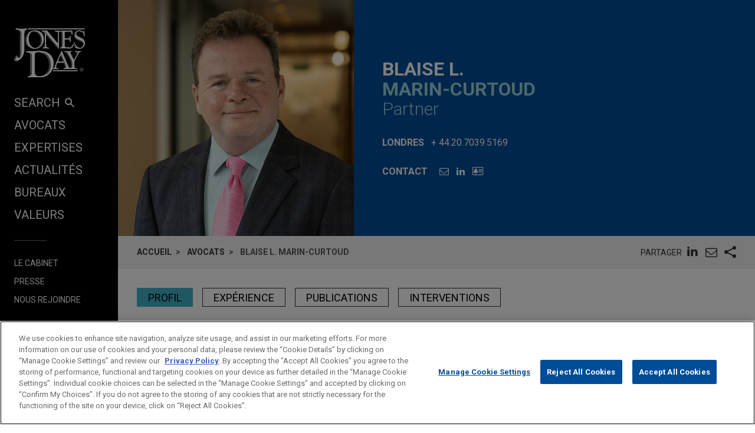

--- FILE ---
content_type: text/html; charset=utf-8
request_url: https://www.jonesday.com/fr/lawyers/m/blaise-marincurtoud
body_size: 15347
content:


<!DOCTYPE html>
<html lang="fr">
<head>

<link rel="preconnect" href="https://cdn.cookielaw.org" />
<!-- OneTrust Cookies Consent Notice start for jonesday.com -->
<script type="text/javascript" src="https://cdn.cookielaw.org/consent/3a0c3272-9279-4166-b00e-aa629987b171-test/OtAutoBlock.js"></script>
<script async src="https://cdn.cookielaw.org/scripttemplates/otSDKStub.js" type="text/javascript" charset="UTF-8" data-domain-script="3a0c3272-9279-4166-b00e-aa629987b171-test"></script>
<script ="text/javascript">
    function OptanonWrapper() { }
</script>
<!-- OneTrust Cookies Consent Notice end for jonesday.com -->
    <link rel="preconnect" href="https://fonts.googleapis.com" />
    <link rel="preconnect" href="https://fonts.gstatic.com" crossorigin />
    <link rel="preload" as="style" href="https://fonts.googleapis.com/css?family=Roboto:300,300i,400,400i,700,700i&display=swap" />
    <meta name="viewport" content="width=device-width, initial-scale=1">
            <script>(function(w,d,s,l,i){w[l]=w[l]||[];w[l].push({'gtm.start':
new Date().getTime(),event:'gtm.js'});var f=d.getElementsByTagName(s)[0],
j=d.createElement(s),dl=l!='dataLayer'?'&l='+l:'';j.async=true;j.src=
'https://www.googletagmanager.com/gtm.js?id='+i+dl;f.parentNode.insertBefore(j,f);
})(window,document,'script','dataLayer','GTM-PRCGRKZ');
</script>

    <title>Blaise L. Marin-Curtoud | Avocats | Jones Day</title>

<link rel="shortcut icon" type="image/ico" href="/favicon.ico" />
    <meta name="title" content="Blaise L. Marin-Curtoud | Avocats | Jones Day" />
<meta name="description" content="Blaise Marin-Curtoud has more than 30 years of experience advising clients on UK and international taxation matters particularly as they relate to real estate tax issues and M&amp;A." />
<meta name="keywords" content="" />
<meta name="robots" content="INDEX,FOLLOW" />

<meta property="og:url" content="https://www.jonesday.com/fr/lawyers/m/blaise-marincurtoud" />
<meta property="og:type" content="website" />
<meta property="og:title" content="Blaise L. Marin-Curtoud | Avocats" />
<meta property="og:description" content="" />
    <meta property="og:image" content="https://www.jonesday.com/-/media/images/attorneys/m/bmarin.jpg?rev=c74345c513e54481b4db74812e07c537&amp;sc_lang=fr&amp;hash=C0C87B26119ED70307D04413EF3B4E8A" />

<meta name="twitter:card" content="summary_large_image">
<meta name="twitter:site" content="">
<meta name="twitter:title" content="Blaise L. Marin-Curtoud | Avocats">
<meta name="twitter:description" content="">
    <meta name="twitter:image:src" content="https://www.jonesday.com/-/media/images/attorneys/m/bmarin.jpg?rev=c74345c513e54481b4db74812e07c537&amp;sc_lang=fr&amp;hash=C0C87B26119ED70307D04413EF3B4E8A">

<meta name="facebook-domain-verification" content="y9ytbr7gnpddseyhpo9l8gciwzt5op" />




<script type="application/ld+json">
		{
		"@context": "http://schema.org",
		"@type": "Person",
		"@id": "https://www.jonesday.com/fr/lawyers/m/blaise-marincurtoud",
		"name": "Blaise L. Marin-Curtoud",
		"url": "https://www.jonesday.com/fr/lawyers/m/blaise-marincurtoud",
		"image": "https://www.jonesday.com/-/media/images/attorneys/m/bmarin.jpg?rev=c74345c513e54481b4db74812e07c537&amp;sc_lang=fr&amp;hash=C0C87B26119ED70307D04413EF3B4E8A",
		"telephone": "44.20.7039.5169",
		"knowsAbout": "Blaise Marin-Curtoud has more than 30 years of experience advising clients on UK and international taxation matters particularly as they relate to real estate tax issues and M&A.",
		"sameAs": [
  "https://www.linkedin.com/in/blaise-marin-08965845/"
],
		"jobTitle": "Partner",
		"worksFor" : {
				"@type": "Organization",
				"name": "Jones Day",
				"url": "https://www.jonesday.com/"
			}
		}
</script>


        <link rel="alternate" hreflang="en" href="https://www.jonesday.com/en/lawyers/m/blaise-marincurtoud" />
    <link rel="alternate" hreflang="es" href="https://www.jonesday.com/es/lawyers/m/blaise-marincurtoud" />
    <link rel="alternate" hreflang="ja" href="https://www.jonesday.com/ja/lawyers/m/blaise-marincurtoud" />
    <link rel="alternate" hreflang="pt" href="https://www.jonesday.com/pt/lawyers/m/blaise-marincurtoud" />
    <link rel="alternate" hreflang="fr" href="https://www.jonesday.com/fr/lawyers/m/blaise-marincurtoud" />
    <link rel="alternate" hreflang="zh-Hans" href="https://www.jonesday.com/zh-hans/lawyers/m/blaise-marincurtoud" />
    <link rel="alternate" hreflang="de" href="https://www.jonesday.com/de/lawyers/m/blaise-marincurtoud" />
    <link rel="alternate" hreflang="zh-Hant" href="https://www.jonesday.com/zh-hant/lawyers/m/blaise-marincurtoud" />
    <link rel="alternate" hreflang="it" href="https://www.jonesday.com/it/lawyers/m/blaise-marincurtoud" />
    <link rel="alternate" hreflang="ru" href="https://www.jonesday.com/ru/lawyers/m/blaise-marincurtoud" />
    <link rel="alternate" hreflang="nl" href="https://www.jonesday.com/nl/lawyers/m/blaise-marincurtoud" />
<link rel="canonical" href="https://www.jonesday.com/fr/lawyers/m/blaise-marincurtoud" />
<link rel="alternate" hreflang="x-default" href="https://www.jonesday.com/en/lawyers/m/blaise-marincurtoud">
    
    <link href="https://fonts.googleapis.com/css?family=Roboto:300,300i,400,400i,700,700i&display=swap" rel="stylesheet">
    <link type="text/css" rel="stylesheet" href="/assets/main/public/styles/main.v-llsgsmhug0o8w1oympaq.css">
</head>
<body id="default" class="body">
            <noscript><iframe src="https://www.googletagmanager.com/ns.html?id=GTM-PRCGRKZ"
height="0" width="0" style="display:none;visibility:hidden"></iframe></noscript>

    <a href="#main" class="link--skip" aria-label="Skip to content link">Skip to content</a>
    <div class="body__inner">
<header class="header" aria-label="Site Header" id="header">
    <div class="header__inner" id="headervueapp">
        <div class="header__section header__section--center" aria-label="Primary search">
            <div class="header-search">
                <input class="header-search-input" id="header-search-input" data-language-abbreviation="fr" data-language-text="French" placeholder="Effectuer une recherche"
                       v-on:keyup.enter="submitSearch" />
                <a class="search-button-link"
                   v-on:click="submitSearch">
                    <span class="magnifying-glass-icon">
                        <svg focusable="false" enable-background="new 0 0 18 18" viewBox="0 0 18 18" xmlns="http://www.w3.org/2000/svg" role="img" aria-label="Search" class="search-button-svg"><title>Search</title><g fill="currentColor"><path class="magnifier-circle-svg" d="m8.368 16.736c-4.614 0-8.368-3.754-8.368-8.368s3.754-8.368 8.368-8.368 8.368 3.754 8.368 8.368-3.754 8.368-8.368 8.368m0-14.161c-3.195 0-5.793 2.599-5.793 5.793s2.599 5.793 5.793 5.793 5.793-2.599 5.793-5.793-2.599-5.793-5.793-5.793"></path><path d="m18.713 20c-.329 0-.659-.126-.91-.377l-4.552-4.551c-.503-.503-.503-1.318 0-1.82.503-.503 1.318-.503 1.82 0l4.552 4.551c.503.503.503 1.318 0 1.82-.252.251-.581.377-.91.377"></path></g></svg>
                    </span>
                </a>
            </div>

        </div>
        <button class="nav__link nav__link--lt nav__button header__search-button"
                v-bind:class="{'button--menu-active': menuactive}"
                v-on:click="toggleSearch"
                role="toggle"
                v-bind:aria-pressed="menuactive"
                v-bind:aria-hidden="mobile"
                v-bind:aria-label="(menuactive) ? 'close menu' : 'open menu'">
            <span class="icon icon-close">&#32;</span>
        </button>
        <div class="pagetools">
            <div class="pagetools__block pagetools__lang">
                <button class="button--tool" v-on:click="toggleLang">
                    <span class="icon icon-sphere">&#32;</span> Langues
                </button>
                <div class="pagetools__dropdown"
                     v-bind:class="{'pagetools__dropdown--active': langactive}"
                     v-bind:aria-expanded="langactive ? 'true' : 'false'">
                    <ul class="lang">
                        <li class="lang__item">
                            <a class="lang__link" href="https://www.jonesday.com/de"
                               lang="de"
                               v-bind:tab-index="(langactive) ? 0 : -1">
                                Deutsch
                            </a>
                        </li>
                        <li class="lang__item lang__item--active">
                            <a class="lang__link" href="https://www.jonesday.com/en"
                               lang="en"
                               v-bind:tab-index="(langactive) ? 0 : -1">
                                English
                            </a>
                        </li>
                        <li class="lang__item">
                            <a class="lang__link" href="https://www.jonesday.com/es"
                               lang="es"
                               v-bind:tab-index="(langactive) ? 0 : -1">
                                español
                            </a>
                        </li>
                        <li class="lang__item">
                            <a class="lang__link" href="https://www.jonesday.com/it"
                               lang="it"
                               v-bind:tab-index="(langactive) ? 0 : -1">
                                italiano
                            </a>
                        </li>
                        <li class="lang__item">
                            <a class="lang__link" href="https://www.jonesday.com/pt"
                               lang="pt"
                               v-bind:tab-index="(langactive) ? 0 : -1">
                                português
                            </a>
                        </li>
                        <li class="lang__item">
                            <a class="lang__link" href="https://www.jonesday.com/zh-hans"
                               lang="zh"
                               v-bind:tab-index="(langactive) ? 0 : -1">
                                中文(简体)
                            </a>
                        </li>
                        <li class="lang__item">
                            <a class="lang__link" href="https://www.jonesday.com/zh-hant"
                               lang="zh"
                               v-bind:tab-index="(langactive) ? 0 : -1">
                                中文(繁體)
                            </a>
                        </li>
                        <li class="lang__item">
                            <a class="lang__link" href="https://www.jonesday.com/ja"
                               lang="ja"
                               v-bind:tab-index="(langactive) ? 0 : -1">
                                日本語
                            </a>
                        </li>
                    </ul>
                </div>
            </div>
        </div>
</header>        <div class="page">
            <div id="sidebarapp" class="page__aside">
    <div class="sidebar">
        <div class="sidebar__inner">
            <div class="brand">
                <div class="brand__content">
                        <a class="brand__link" href="https://www.jonesday.com/fr">
                            <img src="/-/media/jonesday/logo.svg?rev=5124ee9ca43a460496830cc38ae2c3cc&amp;sc_lang=fr&amp;la=fr&amp;hash=5FBC58AB136DC4AAD89AB116CEC16D0A" class="brand__image" alt="Jones Day" />
                            <img src="/-/media/jonesday/logo.svg?rev=5124ee9ca43a460496830cc38ae2c3cc&amp;sc_lang=fr&amp;la=fr&amp;hash=5FBC58AB136DC4AAD89AB116CEC16D0A" class="brand__image brand__image--dk" alt="Jones Day" />
                        </a>
                </div>
            </div>
            <div class="sidebar__mobilemenu" v-bind:aria-hidden="!mobile" v-if="mobile">
                    <button type="button"
                            class="button button--menu menu__toggle"
                            v-bind:class="{'button--menu-active': searchactive}"
                            v-on:click="toggleSearch"
                            role="toggle"
                            v-bind:aria-pressed="searchactive"
                            v-bind:aria-hidden="!mobile"
                            v-bind:aria-label="(searchactive) ? 'close search' : 'open search'">
                        <span class="icon"
                              v-bind:class="{'icon-search': !searchactive, 'icon-close': searchactive}">&#32;</span>
                    </button>
                <button type="button"
                        class="button button--menu menu__toggle"
                        v-bind:class="{'button--menu-active': menuactive}"
                        v-on:click="toggleMenu"
                        role="toggle"
                        v-bind:aria-pressed="menuactive"
                        v-bind:aria-hidden="!mobile"
                        v-bind:aria-label="(menuactive) ? 'close menu' : 'open menu'">
                    <span class="icon"
                          v-bind:class="{'icon-menu': !menuactive, 'icon-close': menuactive}">&#32;</span>
                </button>
            </div>
            <nav class="menu"
                 v-bind:class="{'menu--active': menuactive}"
                 v-bind:aria-hidden="mobile && !menuactive"
                 aria-label="Site Nav">
                <ul class="nav nav--side">
                    <li class="nav__item nav__item--primary nav__search">
                        <button class="nav__link nav__link--lt nav__button nav__button--search"
                                v-bind:class="{'button--menu-active': menuactive}"
                                v-on:click="toggleSearch"
                                role="button"
                                v-bind:aria-pressed="menuactive"
                                v-bind:aria-hidden="mobile"
                                v-bind:aria-label="(menuactive) ? 'close menu' : 'SEARCH'">
                            SEARCH<span class="icon icon-search icon-search--menu">&#32;</span>
                        </button>
                    </li>
                        <li class="nav__item nav__item--primary">
                            <a class="nav__link nav__link--lt" href="/fr/lawyers" target="">Avocats</a>
                        </li>
                        <li class="nav__item nav__item--primary">
                            <a class="nav__link nav__link--lt" href="/fr/practices" target="">Expertises</a>
                        </li>
                        <li class="nav__item nav__item--primary">
                            <a class="nav__link nav__link--lt" href="/fr/insights" target="">ACTUALITÉS</a>
                        </li>
                        <li class="nav__item nav__item--primary">
                            <a class="nav__link nav__link--lt" href="/fr/locations" target="">Bureaux</a>
                        </li>
                        <li class="nav__item nav__item--primary nav__item--lastoflist">
                            <a class="nav__link nav__link--lt" href="/fr/values" target="">Valeurs</a>
                        </li>
                </ul>
                <ul class="nav">
                        <li class="nav__item nav__item--secondary">
                            <a class="nav__link nav__link--lt" href="/fr/firm" target="">Le Cabinet</a>
                        </li>
                        <li class="nav__item nav__item--secondary">
                            <a class="nav__link nav__link--lt" href="/fr/news" target="">Presse</a>
                        </li>
                        <li class="nav__item nav__item--secondary nav__item--lastoflist-page-tools">
                            <a class="nav__link nav__link--lt" href="https://www.jonesdaycareers.com/france" target="">Nous rejoindre</a>
                        </li>
                </ul>
                <ul class="nav nav__page-tools">
                    <li class="nav__item nav__item--secondary">
                        <button class="nav__link nav__link--lt nav__button" v-on:click="printPage">
                            Imprimer
                        </button>
                    </li>
                    <li class="nav__item nav__item--secondary">
                        <div class="pagetools__lang">
                            <button class="nav__link nav__link--lt nav__button" v-on:click="toggleLang">
                                Langues
                            </button>
                            <div class="pagetools__dropdown"
                                 v-bind:class="{'pagetools__dropdown--active': langactive}"
                                 v-bind:aria-expanded="langactive ? 'true' : 'false'">
                                <ul class="lang">
                                        <li class="lang__item">
                                            <a class="lang__link" href="https://www.jonesday.com/de"
                                               lang="de"
                                               v-bind:tab-index="(langactive) ? 0 : -1">
                                                Deutsch
                                            </a>
                                        </li>
                                        <li class="lang__item lang__item--active">
                                            <a class="lang__link" href="https://www.jonesday.com/en"
                                               lang="en"
                                               v-bind:tab-index="(langactive) ? 0 : -1">
                                                English
                                            </a>
                                        </li>
                                        <li class="lang__item">
                                            <a class="lang__link" href="https://www.jonesday.com/es"
                                               lang="es"
                                               v-bind:tab-index="(langactive) ? 0 : -1">
                                                español
                                            </a>
                                        </li>
                                        <li class="lang__item">
                                            <a class="lang__link" href="https://www.jonesday.com/it"
                                               lang="it"
                                               v-bind:tab-index="(langactive) ? 0 : -1">
                                                italiano
                                            </a>
                                        </li>
                                        <li class="lang__item">
                                            <a class="lang__link" href="https://www.jonesday.com/pt"
                                               lang="pt"
                                               v-bind:tab-index="(langactive) ? 0 : -1">
                                                português
                                            </a>
                                        </li>
                                        <li class="lang__item">
                                            <a class="lang__link" href="https://www.jonesday.com/zh-hans"
                                               lang="zh"
                                               v-bind:tab-index="(langactive) ? 0 : -1">
                                                中文(简体)
                                            </a>
                                        </li>
                                        <li class="lang__item">
                                            <a class="lang__link" href="https://www.jonesday.com/zh-hant"
                                               lang="zh"
                                               v-bind:tab-index="(langactive) ? 0 : -1">
                                                中文(繁體)
                                            </a>
                                        </li>
                                        <li class="lang__item">
                                            <a class="lang__link" href="https://www.jonesday.com/ja"
                                               lang="ja"
                                               v-bind:tab-index="(langactive) ? 0 : -1">
                                                日本語
                                            </a>
                                        </li>
                                </ul>
                            </div>
                        </div>
                    </li>
                </ul>
            </nav>
        </div>
    </div>
</div>
            <div role="main" id="main" class="page__main" v-bind:class="{'page--ready': pageready}" v-viewport>
                <section class="hero hero--md hero--full">
    <div class="hero__inner hero__inner--full">
        <div class="profile">
            <div class="profile__col profile__col--media print--hide">
                <figure class="profile__media" role="presentation">
                    <img class="profile__image" src="/-/media/images/attorneys/m/bmarin.jpg?rev=c74345c513e54481b4db74812e07c537&amp;sc_lang=fr&amp;hash=C0C87B26119ED70307D04413EF3B4E8A" alt="bmarin" />
                </figure>
            </div>
            <div class="profile__col">
                <h1 class="profile__row profile__row--short">
                        <span class="profile__name">Blaise L. </span><span class="profile__name profile__name--em">Marin-Curtoud</span>
                </h1>
                <h2 class="profile__row profile__row--tall">
                    <span class="profile__title">Partner</span>
                </h2>

                <p class="profile__row profile__row--meta profile__row--tall"
                   v-bind:aria-hidden="$root.mobile">
                    <span class="profile__meta--extra-spacing" style="display:block;">
                        <span class="profile__metatitle">Londres</span>
                            <a href="tel:44.20.7039.5169" class="profile__metadetail profile__meta--link" aria-label="phone link - 44.20.7039.5169">+ 44.20.7039.5169</a>
                    </span>
                </p>

                <div class="profile__row print--hide">
                    <h2 class="profile__metatitle">Contact</h2>
                    <ul class="profile__tools">

                            <li class="profile__tool profile__tool--nodesktop"
                                v-bind:aria-hidden="!$root.mobile">
                                <a aria-label="phone link - 44.20.7039.5169" href="tel:44.20.7039.5169" class="profile__metadetail profile__meta--link">
                                    <span class="icon icon-phone"></span>
                                </a>
                            </li>

                            <li class="profile__tool">
                                <a href="mailto:bmarin@jonesday.com" aria-label="E-mail Blaise L. Marin-Curtoud" class="link--lt-2" target="_self">
                                    <span class="icon icon-envelope">&#32;</span>
                                </a>
                            </li>

                            <li class="profile__tool">
                                <a href="https://www.linkedin.com/in/blaise-marin-08965845/" aria-label="LinkedIn" class="link--lt-2">
                                    <span class="icon icon-linkedin">&#32;</span>
                                </a>
                            </li>
                        <li class="profile__tool">
                            <a href="/fr/lawyers/m/blaise-marincurtoud?format=vcard" aria-label="Blaise L. Marin-Curtoud: VCard" class="link--lt-2 profile__vcard">
                                <span class="icon icon-address-card"></span>
                            </a>
                        </li>
                    </ul>
                </div>
            </div>
        </div>
    </div>
</section>

<div class="container__fluid toolbar print--hide">
    <ul class=breadcrumbs >
        <li class=breadcrumbs__item>
                    <a class="breadcrumbs__text breadcrumbs__link" href="/fr">Accueil</a>
        </li>
        <li class=breadcrumbs__item>
                    <a class="breadcrumbs__text breadcrumbs__link" href="/fr/lawyers">Avocats</a>
        </li>
        <li class=breadcrumbs__item>
                <span class=breadcrumbs__text>Blaise L. Marin-Curtoud</span>
        </li>
    </ul>
<togglestate inline-template>
    <div class="sharelist"
         v-bind:class="{'sharelist--active': active}">
        <h2 class="sharelist__title sharelist__trigger">
            Partager 
        </h2>
        <ul class="sharelist__block">
                <li class="sharelist__item">
                    <a href="https://www.linkedin.com/shareArticle?mini=true&amp;url=https://www.jonesday.com/fr/lawyers/m/blaise-marincurtoud&amp;title=Blaise+L.+Marin-Curtoud+%7c+Avocats&amp;summary=&amp;source=JonesDay" name="pageshare:linkedin" aria-label="pageshare:linkedin" class="button--base sharelist__trigger sharelist__trigger--linkedin">
                        <span class="icon icon-linkedin"></span>
                    </a>
                </li>
            <li class="sharelist__item">
                <button type="button" name="pageshare:email" aria-label="pageshare:email" 
                        class="button--base sharelist__trigger sharelist__trigger--mail" 
                        v-on:click="$root.mailPage('*(Interesting page on www.JonesDay.com)')">
                    <span class="icon icon-envelope"></span>
                </button>
            </li>
                <li class="sharelist__item">
                    <button type="button" name="pageshare:social" aria-label="pageshare:social"
                            class="button--base sharelist__trigger sharelist__trigger--share"
                            v-bind:class="{'sharelist__trigger--active': active}"
                            v-on:click="toggle">
                        <span class="icon icon-share"></span>
                    </button>
                </li>
        </ul>
            <ul class="sharelist__block sharelist__more"
                v-bind:aria-hidden="!active"
                v-bind:class="{'sharelist__more--active': active}">
                    <li class="sharelist__item">
                        <a href="https://twitter.com/intent/tweet?url=https://www.jonesday.com/fr/lawyers/m/blaise-marincurtoud&amp;text=Blaise+L.+Marin-Curtoud+%7c+Avocats&amp;via=JonesDay" name="pageshare:twitter" aria-label="pageshare:twitter" class="button--base sharelist__trigger sharelist__trigger--linkedin">
                            <span class="icon icon-x-logo"></span>
                        </a>
                    </li>
                    <li class="sharelist__item">
                        <a href="https://www.facebook.com/sharer/sharer.php?u=https://www.jonesday.com/fr/lawyers/m/blaise-marincurtoud" name="pageshare:facebook" aria-label="pageshare:facebook" class="button--base sharelist__trigger sharelist__trigger--linkedin">
                            <span class="icon icon-facebook"></span>
                        </a>
                    </li>
            </ul>
    </div>
</togglestate>
</div>

<div class="page__content professional__detail">
    <pagenav inline-template>
        <div class="tabs__container" v-if="pagesections">
            <nav aria-label="Page nav" class="tabs" v-bind:class="{'tabs--show': $root.pageready}">
                <ul class="tabs__list" v-if="!mobile">
                    <li class="tabs__item" v-for="(section, index) in pagesections" v-bind:key="section.id">
                        <button class="button button__tab tabs__button" 
                                v-bind:class="[{'button__tab--active': isActive(section.id)}]" 
                                v-bind:aria-label="section.title"
                                v-bind:alt="section.title"
                                v-on:click="selectSection(section.id)" 
                                v-html="section.title"></button>
                    </li>
                </ul>
            </nav>
        </div>
    </pagenav>

  <div class="contentcol__container">
<main class="contentcol contentcol--main">
        <pagesectiontrigger class="section__trigger" v-bind:classprefix="'section__trigger'" v-bind:id="'overview'"><span class="icon section__trigger-icon">&#32;</span></pagesectiontrigger>
        <pagesection v-bind:title="'Profil'" v-bind:id="'overview'" inline-template>
            <section aria-label="Profil" class="section section--accordion section--initial-state" v-bind:style="{'height': heightstyle}" v-bind:class="[isActive() ? 'section--active' : 'section--inactive']" v-bind:aria-hidden="!isActive()">
                <div class="section__inner" ref="tab:heightelement">
                    <div class="section__block">
                        <div class="section__blockinner richtext richtext--highlightfirst">
<p>Blaise Marin-Curtoud has more than 30 years of experience advising clients on UK and international taxation matters particularly as they relate to real estate tax issues and M&amp;A. He is head of the tax group in the Firm's London Office.</p>
<p>Blaise has advised clients on a number of high-profile real estate matters, including the disposal by British Land of part of its interest at Meadowhall, Hansteen on the €1.28 billion disposal of a portfolio of properties in continental Europe, Greystar on a £500 million development in London, and Oxenwood on a £286m acquisition of a portfolio of logistics properties. He has advised numerous clients on the setting up of real estate private equity funds targeting either UK real state or European real estate.</p>
<p>Blaise also has advised clients on many high-value M&amp;A transactions such as the merger of GTECH S.p.A and IGT in 2015 and the merger of STERIS and Synergy in 2016.</p>
<p>Blaise has been ranked as a leading individual in <em>Chambers UK</em>, <em>Chambers Global</em>, and <em>Legal 500 UK</em> directories.</p>                        </div>
                    </div>

                </div>
            </section>
        </pagesection>
            <pagesectiontrigger class="section__trigger" v-bind:classprefix="'section__trigger'" v-bind:id="'experience'"><span class="icon section__trigger-icon">&#32;</span></pagesectiontrigger>
        <pagesection v-bind:title="'Exp&#233;rience'"
                     v-bind:id="'experience'"
                     inline-template>
            <section aria-label="Exp&#233;rience" class="section section--accordion section--initial-state" v-bind:style="{'height': heightstyle}" v-bind:class="[isActive() ? 'section--active' : 'section--inactive']" v-bind:aria-hidden="!isActive()">
                <div class="section__inner" ref="tab:heightelement">
                    <div class="richtext">
                        <h3>Exp&#233;rience</h3>
<li class="BioExpItem"><a href="/en/experiencepractices/ExperienceDetail.aspx?experienceid=2882725"><span class="BioExpHeadline">Corpay acquires Alpha Group</span></a><span class="BioExpAbstract">Jones Day advised Corpay, Inc. (NYSE: CPAY) in the acquisition of Alpha Group International plc (LSE: ALPH).</span></li>
<li class="BioExpItem"><a href="/en/experiencepractices/ExperienceDetail.aspx?experienceid=2882016"><span class="BioExpHeadline">MPE Partners acquires London-listed Renold plc</span></a><span class="BioExpAbstract">Jones Day advised MPE Partners in the £186.7 million acquisition and financing of London-listed Renold plc, a leading designer, manufacturer and supplier of premium, high specification industrial chain and torque transmission products.</span></li>
<li class="BioExpItem"><a href="/en/experiencepractices/ExperienceDetail.aspx?experienceid=2883976"><span class="BioExpHeadline">Macquarie acquires additional stake in London City Airport</span></a><span class="BioExpAbstract">Jones Day advised Macquarie Asset Management, via Macquarie European Infrastructure Fund 7 SCSp, in its acquisition of a further 50% equity stake in London City Airport from Alberta Investment Management Corporation and OMERS.</span></li>
<li class="BioExpItem"><a href="/en/experiencepractices/ExperienceDetail.aspx?experienceid=2882384"><span class="BioExpHeadline">True Capital invests in German Doner Kebab</span></a><span class="BioExpAbstract">Jones Day advised True Capital in its strategic investment in German Doner Kebab, a franchisor of quick serve kebab restaurants headquartered in the UK.</span></li>
<li class="BioExpItem"><a href="/en/experiencepractices/ExperienceDetail.aspx?experienceid=2882015"><span class="BioExpHeadline">Macquarie Asset Management acquires additional stake in Island Green Power</span></a><span class="BioExpAbstract">Jones Day advised Macquarie Asset Management in the acquisition of the remaining 50% of the shares in Island Green Power Limited (IGP), a UK-based renewable energy developer focused primarily on the development of utility-scale solar plants.</span></li>
<li class="BioExpItem"><a href="/en/experiencepractices/ExperienceDetail.aspx?experienceid=2882525"><span class="BioExpHeadline">GTAM Apex Lakeside Bidco acquires Lakeside Retail Park</span></a><span class="BioExpAbstract">Jones Day advised GTAM Apex Lakeside Bidco Limited in the £114 million acquisition of Lakeside Retail Park from Landsec.</span></li>
<li class="BioExpItem"><a href="/en/experiencepractices/ExperienceDetail.aspx?experienceid=2880445"><span class="BioExpHeadline">Loungers plc acquired by CF Exedra Bidco, a company established by Fortress Investment Group</span></a><span class="BioExpAbstract">Jones Day advised Loungers plc in the £354.4 million takeover by CF Exedra Bidco (a company indirectly owned by funds and accounts managed or advised by affiliates of Fortress Investment Group, LLC).</span></li>
<li class="BioExpItem"><a href="/en/experiencepractices/ExperienceDetail.aspx?experienceid=2882156"><span class="BioExpHeadline">Global information management system provider agrees to $280 million senior secured credit facilities</span></a><span class="BioExpAbstract">Jones Day advised a leading information management system provider and various affiliates in connection with a $280 million cross-border senior secured financing with various private credit providers.</span></li>
<li class="BioExpItem"><a href="/en/experiencepractices/ExperienceDetail.aspx?experienceid=2881413"><span class="BioExpHeadline">Acquisition vehicle incorporated by certain funds and accounts managed by GoldenTree Asset Management LP acquires mixed portfolio from abrdn Property Income Trust</span></a><span class="BioExpAbstract">Jones Day advised an acquisition vehicle incorporated by certain funds and accounts managed by GoldenTree Asset Management LP in the £351 million acquisition of a mixed portfolio of industrial, office, leisure and residential assets in England and Scotland from abrdn Property Income Trust Limited.</span></li>
<li class="BioExpItem"><a href="/en/experiencepractices/ExperienceDetail.aspx?experienceid=2879413"><span class="BioExpHeadline">Macquarie acquires Beacon Hospital</span></a><span class="BioExpAbstract">Jones Day advised Macquarie Asset Management, via Macquarie European Infrastructure Fund 7, in the acquisition of Beacon Hospital from a consortium of shareholders.</span></li>
<li class="BioExpItem"><a href="/en/experiencepractices/ExperienceDetail.aspx?experienceid=2880196"><span class="BioExpHeadline">Newell Brands amends $1 billion revolving credit facility</span></a><span class="BioExpAbstract">Jones Day represented Newell Brands Inc. (“Newell”), a leading consumer products company, in connection with the amendment restructuring its existing revolving credit facility.</span></li>
<li class="BioExpItem"><a href="/en/experiencepractices/ExperienceDetail.aspx?experienceid=2879566"><span class="BioExpHeadline">AURELIUS acquires The Body Shop</span></a><span class="BioExpAbstract">Jones Day advised private equity investor AURELIUS on its acquisition of The Body Shop from Natura &amp; Co S.A.</span></li>
<li class="BioExpItem"><a href="/en/experiencepractices/ExperienceDetail.aspx?experienceid=2878991"><span class="BioExpHeadline">Creed sold to Kering Beauté</span></a><span class="BioExpAbstract">Jones Day advised the management shareholders of Creed in the sale of Creed, the largest global independent player in the high-end fragrance market, to Kering Beauté, a global Luxury group.</span></li>
<li class="BioExpItem"><a href="/en/experiencepractices/ExperienceDetail.aspx?experienceid=2879063"><span class="BioExpHeadline">ENI acquires Chevron's assets in Indonesia</span></a><span class="BioExpAbstract">Jones Day advised Italian oil and gas super-major ENI on its acquisition of Chevron’s interests, including operatorship, in the Indonesia Deepwater Development (IDD) project from Chevron.</span></li>
<li class="BioExpItem"><a href="/en/experiencepractices/ExperienceDetail.aspx?experienceid=2878746"><span class="BioExpHeadline">Lazard invests in Shawton Energy Limited</span></a><span class="BioExpAbstract">Jones Day advised Lazard Asset Management in&nbsp;the acquisition by Lazard Global Sustainable Private Infrastructure Fund of a 50% shareholding in Shawton Energy Limited, a solar PV project developer, installer and operator with a portfolio of existing projects, and a substantial pipeline, that delivers renewable energy directly to commercial and industrial businesses.</span></li>
<li class="BioExpItem"><a href="/en/experiencepractices/ExperienceDetail.aspx?experienceid=2878506"><span class="BioExpHeadline">Doctrine partners with Summit Partners and Peugeot Invest</span></a><span class="BioExpAbstract">Jones Day advised Forseti (d/b/a Doctrine), a French legaltech developing the leading search engine for precedents, in connection with the acquisition of a controlling stake by Summit Partners and Peugeot Invest.</span></li>
<li class="BioExpItem"><a href="/en/experiencepractices/ExperienceDetail.aspx?experienceid=2877906"><span class="BioExpHeadline">Timken acquires Nadella Group from ICG</span></a><span class="BioExpAbstract">Jones Day advised The Timken Company in the acquisition of Nadella Group, a leading European manufacturer of linear guides, telescopic rails, actuators and systems and other specialized industrial motion solutions, from ICG plc.</span></li>
<li class="BioExpItem"><a href="/en/experiencepractices/ExperienceDetail.aspx?experienceid=2877263"><span class="BioExpHeadline">DOOR and APG joined by Aware Super in Get Living investment</span></a><span class="BioExpAbstract">Jones Day represented DOOR, S.L.P. (a residential investment vehicle co-sponsored by Delancey and Oxford Properties) in relation to the acquisition by Aware Super of Qatari Diar's 22% stake in Get Living PLC, the UK's most experienced and pioneering developer and operator of large scale BTR neighborhoods, joining APG and DOOR who each control a 39% stake.</span></li>
<li class="BioExpItem"><a href="/en/experiencepractices/ExperienceDetail.aspx?experienceid=2875092"><span class="BioExpHeadline">Stellex completes buyout of David Brown Santasalo Group</span></a><span class="BioExpAbstract">Jones Day advised Stellex Capital Management LLC on its buyout of DB Santasalo S.à r.l from N4 Partners.</span></li>
<li class="BioExpItem"><a href="/en/experiencepractices/ExperienceDetail.aspx?experienceid=2877630"><span class="BioExpHeadline">Henderson Park sells stake in Westin Paris-Vendome to Dubai Holding</span></a><span class="BioExpAbstract">Jones Day advised Henderson Park Real Estate Fund I in connection with the disposal of its stake in the iconic Westin Paris-Vendome hotel to its joint venture partner, Dubai Holding.</span></li>                    </div>

                </div>
            </section>
        </pagesection>

        <pagesectiontrigger class="section__trigger" v-bind:classprefix="'section__trigger'" v-bind:id="'insights'"><span class="icon section__trigger-icon">&#32;</span></pagesectiontrigger>
        <pagesection v-bind:title="'Publications'" v-bind:id="'insights'" inline-template>
            <section aria-label="Insights" class="section section--accordion section--initial-state" v-bind:style="{'height': heightstyle}" v-bind:class="[isActive() ? 'section--active' : 'section--inactive']" v-bind:aria-hidden="!isActive()">
                <div class="section__inner" ref="tab:heightelement">
                        <div class="section__block">
                            <div class="section__blockinner">
                                <div class="component">

                                    <div class="articleblock__list">
                                            <div class="articleblock">
                                                    <a class="articleblock__inner" href="https://www.jonesday.com/fr/insights/2020/05/the-uks-digital-services-tax-where-are-we-now">
                                                        <p class="articleblock__row">
                                                                <span class="articleblock__meta">May 2020</span>
                                                                                                                            <span class="articleblock__meta">Commentary</span>
                                                        </p>
                                                        <h3 class="articleblock__row articleblock__row--short articleblock__title rt">The UK’s Digital Services Tax: Where Are We Now?</h3>
                                                    </a>
                                            </div>
                                            <div class="articleblock">
                                                    <a class="articleblock__inner" href="https://www.jonesday.com/fr/insights/2018/03/eu-targets-tax-avoidance-reporting-obligations-for">
                                                        <p class="articleblock__row">
                                                                <span class="articleblock__meta">March 2018</span>
                                                                                                                            <span class="articleblock__meta">Commentary</span>
                                                        </p>
                                                        <h3 class="articleblock__row articleblock__row--short articleblock__title rt">EU Targets Tax Avoidance Reporting Obligations for Intermediaries</h3>
                                                    </a>
                                            </div>
                                            <div class="articleblock">
                                                    <a class="articleblock__inner" href="https://www.jonesday.com/fr/insights/2017/12/proposed-uk-real-estate-tax-regime-targets-offshore-investors-capital-gains">
                                                        <p class="articleblock__row">
                                                                <span class="articleblock__meta">December 2017</span>
                                                                                                                            <span class="articleblock__meta">Commentary</span>
                                                        </p>
                                                        <h3 class="articleblock__row articleblock__row--short articleblock__title rt">Proposed UK Real Estate Tax Regime Targets Offshore Investors' Capital Gains</h3>
                                                    </a>
                                            </div>
                                            <div class="articleblock">
                                                    <a class="articleblock__inner" href="https://www.jonesday.com/fr/insights/2016/06/brexit-united-kingdom-votes-to-leave-the-eu">
                                                        <p class="articleblock__row">
                                                                <span class="articleblock__meta">June 2016</span>
                                                                                                                            <span class="articleblock__meta">Alert</span>
                                                        </p>
                                                        <h3 class="articleblock__row articleblock__row--short articleblock__title rt">Brexit: United Kingdom Votes to Leave the EU</h3>
                                                    </a>
                                            </div>
                                            <div class="articleblock">
                                                    <a class="articleblock__inner" href="https://www.jonesday.com/fr/insights/2015/10/eu-rules-starbucks-fiat-received-tax-advantages-from-the-netherlands-and-luxembourg-constituting-illegal-state-aid-must-pay-back-taxes">
                                                        <p class="articleblock__row">
                                                                <span class="articleblock__meta">October 2015</span>
                                                                                                                            <span class="articleblock__meta">Commentary</span>
                                                        </p>
                                                        <h3 class="articleblock__row articleblock__row--short articleblock__title rt">EU Rules Starbucks, Fiat Received Tax Advantages from The Netherlands and Luxembourg Constituting Illegal State Aid, Must Pay Back Taxes</h3>
                                                    </a>
                                            </div>
                                            <div class="articleblock">
                                                    <a class="articleblock__inner" href="https://www.jonesday.com/fr/insights/2015/09/addressing-the-tax-challenges-of-the-digital-economy-beps-action-1-iglobal-tax-updatei">
                                                        <p class="articleblock__row">
                                                                <span class="articleblock__meta">September 2015</span>
                                                                                                                            <span class="articleblock__meta">Jones Day Publications</span>
                                                        </p>
                                                        <h3 class="articleblock__row articleblock__row--short articleblock__title rt">Addressing the Tax Challenges of the Digital Economy: BEPS Action 1, <i>Global Tax Update</i></h3>
                                                    </a>
                                            </div>
                                            <div class="articleblock">
                                                    <a class="articleblock__inner" href="https://www.jonesday.com/fr/insights/2015/09/beps-likely-to-have-significant-impact-on-international-tax-rules-iglobal-tax-updatei">
                                                        <p class="articleblock__row">
                                                                <span class="articleblock__meta">September 2015</span>
                                                                                                                            <span class="articleblock__meta">Jones Day Publications</span>
                                                        </p>
                                                        <h3 class="articleblock__row articleblock__row--short articleblock__title rt">BEPS Likely to Have Significant Impact on International Tax Rules, <i>Global Tax Update</i></h3>
                                                    </a>
                                            </div>
                                            <div class="articleblock">
                                                    <a class="articleblock__inner" href="https://www.jonesday.com/fr/insights/2015/09/countering-harmful-tax-practices-beps-action-5-iglobal-tax-updatei">
                                                        <p class="articleblock__row">
                                                                <span class="articleblock__meta">September 2015</span>
                                                                                                                            <span class="articleblock__meta">Jones Day Publications</span>
                                                        </p>
                                                        <h3 class="articleblock__row articleblock__row--short articleblock__title rt">Countering Harmful Tax Practices: BEPS Action 5, <i>Global Tax Update</i></h3>
                                                    </a>
                                            </div>
                                            <div class="articleblock">
                                                    <a class="articleblock__inner" href="https://www.jonesday.com/fr/insights/2015/09/countrybycountry-reporting-and-global-master-files-oecd-beps-action-13-iglobal-tax-updatei">
                                                        <p class="articleblock__row">
                                                                <span class="articleblock__meta">September 2015</span>
                                                                                                                            <span class="articleblock__meta">Jones Day Publications</span>
                                                        </p>
                                                        <h3 class="articleblock__row articleblock__row--short articleblock__title rt">Country-by-Country Reporting and Global Master Files: OECD BEPS Action 13, <i>Global Tax Update</i></h3>
                                                    </a>
                                            </div>
                                            <div class="articleblock">
                                                    <a class="articleblock__inner" href="https://www.jonesday.com/fr/insights/2015/09/developing-a-multilateral-instrument-to-modify-bilateral-tax-treaties-beps-action-15-iglobal-tax-updatei">
                                                        <p class="articleblock__row">
                                                                <span class="articleblock__meta">September 2015</span>
                                                                                                                            <span class="articleblock__meta">Jones Day Publications</span>
                                                        </p>
                                                        <h3 class="articleblock__row articleblock__row--short articleblock__title rt">Developing a Multilateral Instrument to Modify Bilateral Tax Treaties: BEPS Action 15, <i>Global Tax Update</i></h3>
                                                    </a>
                                            </div>
                                    </div>
                                        <div class="button__bar">
                                            <a href="https://www.jonesday.com/fr/site-search#t=coveof11eeb36&amp;f:@facetz95xlanguage=[French]&amp;sort=date%20descending&amp;q=%22Blaise%20L.%20Marin-Curtoud%22" class="button button--lt button--sm">Voir toutes les publications</a>
                                        </div>
                                </div>
                            </div>
                        </div>
                                            <div class="section__block">
                            <div class="section__blockinner professional__detail__rich-text-list">
                                <h3 class="component__title">Autres publications</h3>
                                <div class="richtext">
<ul class="eventlist">
<li>June 2009<br/><b>Tax Issues On Corporate Reorganisations, <EM>The Bulletin</EM></b></li>
<li>December 2008<br/><b>Tax treatment of employees, <EM>The Bulletin</EM></b></li>
</ul>                                                                    </div>
                            </div>
                        </div>
                </div>
            </section>
        </pagesection>

        <pagesectiontrigger class="section__trigger" v-bind:classprefix="'section__trigger'" v-bind:id="'events'"><span class="icon section__trigger-icon">&#32;</span></pagesectiontrigger>
        <pagesection v-bind:title="'Interventions'" v-bind:id="'events'" inline-template>
            <section aria-label="Interventions" class="section section--accordion section--initial-state" v-bind:style="{'height': heightstyle}" v-bind:class="[isActive() ? 'section--active' : 'section--inactive']" v-bind:aria-hidden="!isActive()">
                <div class="section__inner" ref="tab:heightelement">
                        <div class="section__block">
                            <div class="section__blockinner">
                                <div class="component">
                                                                            <div class="articleblock__list">
                                            <div class="section__inner professional__detail__rich-text-list" ref="tab:heightelement">
                                                <div class="richtext">
                                                    <h3 class="additional-enagements-tile"></h3>
<ul class="eventlist">
<li>June 29, 2016<br/><b>Brexit: UK votes to leave the EU: What happens next?</b></li>
<li>March 9, 2016<br/><b>Client Tax Roundtable Series: U.S.-U.K. Cross Border Tax Update, Jones Day London</b></li>
<li>June 3, 2015<br/><b>Global Insights: The Future of M&A</b></li>
</ul>                                                                                                            <div class="past-speaking-engagements">
                                                            
                                                        </div>
                                                </div>
                                            </div>
                                        </div>
                                </div>
                            </div>
                        </div>
                </div>
            </section>
        </pagesection>
</main><div role="complementary" class="contentcol contentcol--side">
    <div class="component component--side">
        <accordion v-bind:defaultactive="[0,1]" inline-template>
            <div class="accordion">
                    <accordionitem class="accordion__item" inline-template>
                        <div>
                            <h3>
                                <button 
                                    class="accordion__trigger" 
                                    v-bind:class="{'accordion__trigger--active': isActive()}" 
                                    v-bind:aria-expanded="isActive() ? 'true' : 'false'"
                                    aria-controls="related_services"
                                    v-on:click="toggle()">Domaines d’intervention<span class="icon accordion__icon" v-bind:class="{'icon-minus': isActive(), 'icon-plus': !isActive()}">&#32;</span></button>
                            </h3>
                            <div id="related_services" class="accordion__content" v-bind:class="{'accordion__content--active': isActive()}" v-bind:style="{'height': heightstyle}">
                                <div class="accordion__inner" ref="heightelement">
                                    <ul class="component__list">
                                            <li class="component__listitem"><a href="/fr/practices/tax">Droit fiscal</a></li>
                                            <li class="component__listitem"><a href="/fr/practices/energy-transition-and-infrastructure">Energy Transition &amp; Infrastructure</a></li>
                                    </ul>
                                </div>
                            </div>
                        </div>
                    </accordionitem>

                    <accordionitem class="accordion__item" inline-template>
                        <div>
                            <h3>
                                <button 
                                    class="accordion__trigger" 
                                    v-bind:class="{'accordion__trigger--active': isActive()}" 
                                    v-bind:aria-expanded="isActive() ? 'true' : 'false'"
                                    aria-controls="related_offices"
                                    v-on:click="toggle()">Bureaux<span class="icon accordion__icon" v-bind:class="{'icon-minus': isActive(), 'icon-plus': !isActive()}">&#32;</span></button>
                            </h3>
                            <div id="related_offices" class="accordion__content" v-bind:class="{'accordion__content--active': isActive()}" v-bind:style="{'height': heightstyle}">
                                <div class="accordion__inner" ref="heightelement">
                                    <ul class="component__list">
                                            <li class="component__listitem"><a href="/fr/locations/europe/london">Londres</a></li>
                                    </ul>
                                </div>
                            </div>
                        </div>
                    </accordionitem>

                    <accordionitem class="accordion__item" inline-template>
                        <div>
                            <h3>
                                <button 
                                    class="accordion__trigger" 
                                    v-bind:class="{'accordion__trigger--active': isActive()}" 
                                    v-bind:aria-expanded="isActive() ? 'true' : 'false'"
                                    aria-controls="eduction_content"
                                    v-on:click="toggle()">Formation<span class="icon accordion__icon" v-bind:class="{'icon-minus': isActive(), 'icon-plus': !isActive()}">&#32;</span></button>
                            </h3>
                            <div id="eduction_content" class="accordion__content" v-bind:class="{'accordion__content--active': isActive()}" v-bind:style="{'height': heightstyle}">
                                <div class="accordion__inner" ref="heightelement">
                                    <ul class="component__list">
                                            <li class="component__listitem component__litetext rt">The College of Law, Guildford (Law Society Finals 1992); University of Kent (LL.B. 1990)</li>

                                    </ul>
                                </div>
                            </div>
                        </div>
                    </accordionitem>

                    <accordionitem class="accordion__item" inline-template>
                        <div>
                            <h3>
                                <button 
                                    class="accordion__trigger" 
                                    v-bind:class="{'accordion__trigger--active': isActive()}" 
                                    v-bind:aria-expanded="isActive() ? 'true' : 'false'"
                                    aria-controls="bar_admission_content"
                                    v-on:click="toggle()">Barreaux et juridictions<span class="icon accordion__icon" v-bind:class="{'icon-minus': isActive(), 'icon-plus': !isActive()}">&#32;</span></button>
                            </h3>
                            <div id="bar_admission_content" class="accordion__content" v-bind:class="{'accordion__content--active': isActive()}" v-bind:style="{'height': heightstyle}">
                                <div class="accordion__inner" ref="heightelement">
                                    <ul class="component__list">
                                            <li class="component__listitem component__litetext rt">Solicitor of the Senior Courts of England and Wales</li>

                                    </ul>
                                </div>
                            </div>
                        </div>
                    </accordionitem>




                    <accordionitem class="accordion__item" inline-template>
                        <div>
                            <h3>
                                <button 
                                    class="accordion__trigger" 
                                    v-bind:class="{'accordion__trigger--active': isActive()}" 
                                    v-bind:aria-expanded="isActive() ? 'true' : 'false'"
                                    aria-controls="spoken_languages"
                                    v-on:click="toggle()">Langues parl&#233;es<span class="icon accordion__icon" v-bind:class="{'icon-minus': isActive(), 'icon-plus': !isActive()}">&#32;</span></button>
                            </h3>
                            <div id="spoken_languages" class="accordion__content" v-bind:class="{'accordion__content--active': isActive()}" v-bind:style="{'height': heightstyle}">
                                <div class="accordion__inner" ref="heightelement">
                                    <ul class="component__list">
                                            <li class="component__listitem component__litetext rt">French</li>
                                    </ul>
                                </div>
                            </div>
                        </div>
                    </accordionitem>
            </div>
        </accordion>
    </div>
</div>
  </div>
</div>

    <emaildisclaimer inline-template>
        <div class="modal-mask" v-bind:class="{'active': active}" v-bind:aria-hidden="[active ? 'false' : 'true']">
            <section class="section modal-wrapper">
                <div class="page-limit page-limit-narrow modal-container">
                    <h2 class="component-title modal-header richtext">Avant d’envoyer cet e-mail, veuillez prendre note de ce qui suit :</h2>
                    <div class="richtext modal-body">
                        Les informations contenues sur le site www.jonesday.com sont destin&eacute;es &agrave; un usage g&eacute;n&eacute;ral et ne constituent pas des conseils juridiques. L&rsquo;envoi et la r&eacute;ception de cet e-mail n&rsquo;ont pas pour effet de cr&eacute;er une relation avocat-client. Aucun envoi de votre part &agrave; un membre du Cabinet ne sera trait&eacute; comme confidentiel ou prot&eacute;g&eacute; &agrave; moins que nous n&rsquo;ayons donn&eacute; notre accord pour vous repr&eacute;senter. En envoyant cet e-mail, vous confirmez avoir lu et compris la pr&eacute;sente notification.&nbsp;
                    </div>
                    <button class="button prompt__button" v-on:click='sendEmail()'> Acceptez</button>
                    <button class="button prompt__button" v-on:click='close()'>  Annuler</button>
               </div>
            </section>
        </div>
    </emaildisclaimer>

            </div>
        </div>
    </div>
    <footer class="footer" aria-label="footer">
        <div class="footer__row">
            <div class="container__fluid">
                <nav class="nav" aria-label="Navigation">
                    <ul class="nav__list nav__list--center">
                            <li class="nav__item nav__item--inline nav__item--spaced">
                                <a class="nav__link" href="https://jonesday-ecommunications.com/5/69/landing-pages/contact-us-form---website-(french).asp" target="_blank">Nous contacter</a>
                            </li>
                            <li class="nav__item nav__item--inline nav__item--spaced">
                                <a class="nav__link" href="/fr/disclaimer" target="">Mentions légales</a>
                            </li>
                            <li class="nav__item nav__item--inline nav__item--spaced">
                                <a class="nav__link" href="/fr/privacy" target="">Données personnelles</a>
                            </li>
                            <li class="nav__item nav__item--inline nav__item--spaced">
                                <a class="nav__link" href="/fr/copyright" target="">Droits d’auteur</a>
                            </li>
                    </ul>
                </nav>
            </div>
        </div>
    <div class="footer__row footer__row--tall footer__row--lt">
            <div class="container__fluid">
                <nav class="nav" aria-label="R&#233;seaux sociaux">
                    <ul class="nav__list nav__list--center">
                            <li class="nav__item nav__item--soc nav__item--inline">
                                <a class="nav__link link__social--linkedin" aria-label="LinkedIn" href="https://www.linkedin.com/company/jones-day" target="_blank" rel="noopener noreferrer">
                                    <span class="icon icon-linkedin-blue">&#32;</span>
                                </a>
                            </li>
                            <li class="nav__item nav__item--soc nav__item--inline">
                                <a class="nav__link link__social--twitter" aria-label="Twitter" href="https://www.twitter.com/jonesday" target="_blank" rel="noopener noreferrer">
                                    <span class="icon icon-x-logo">&#32;</span>
                                </a>
                            </li>
                            <li class="nav__item nav__item--soc nav__item--inline">
                                <a class="nav__link link__social--facebook" aria-label="Facebook" href="https://www.facebook.com/JonesDayLawFirm/" target="_blank" rel="noopener noreferrer">
                                    <span class="icon icon-facebook">&#32;</span>
                                </a>
                            </li>
                            <li class="nav__item nav__item--soc nav__item--inline">
                                <a class="nav__link link__social--youtube" aria-label="Youtube" href="https://www.youtube.com/user/JonesDayLawFirm" target="_blank" rel="noopener noreferrer">
                                    <span class="icon icon-youtubenew">&#32;</span>
                                </a>
                            </li>
                            <li class="nav__item nav__item--soc nav__item--inline">
                                <a class="nav__link link__social--rss" aria-label="RSS" href="/fr/rss" target="" rel="noopener noreferrer">
                                    <span class="icon icon-feed">&#32;</span>
                                </a>
                            </li>
                    </ul>
                </nav>
            </div>
        <div class="copyright">&copy; 2026 Jones Day</div>
    </div>
</footer>
        <script type="text/x-template" id="peoplegrid">
            <ul class="grid grid--4-spaced" v-if="items">
                <li class="grid__item" v-for="person in items">

                    <div class="person">
                        <a class="person__link" v-bind:href="person.url">
                            <div class="person__row person__row--img" v-if="person.image">
                                <figure class="person__media">
                                    <img class="person__image" v-bind:src="person.image" v-bind:alt="person.name" />
                                </figure>
                            </div>
                            <p class="person__row"><span class="person__name" v-html="person.name"></span></p>
                            <h6 class="person__row"><span class="person__title" v-html="person.title"></span></h6>
                        </a>
                        <div class="person__row" v-if="person.focus">
                            <span class="person__focus" v-for="focus in person.focus" v-html="focus"></span>
                        </div>
                        <div class="person__row" v-if="person.locations">
                            <p v-for="location in person.locations"><span class="person__meta"><a v-bind:href="location.url" v-html="location.name"></a></span><span class="person__meta"><a class="person__phone" v-bind:aria-label="'phone link:' + location.phone" v-bind:href="'tel:' + location.phone" v-html="location.phone"></a></span></p>
                        </div>
                        <div class="person__row">
                            <a class="person__meta" v-bind:href="'mailto:' + person.email" v-html="person.email"></a>
                        </div>
                        <div class="person__row" v-if="person.vcard">
                            <a class="person__meta" v-bind:href="person.vcard">vCard</a>
                        </div>
                    </div>

                </li>
            </ul>
        </script>
        <script data-ot-ignore src="/assets/Main/public/scripts/main.v-gwbqyjoqsn4vz3j6imagda.js"></script>
</body>
</html>
